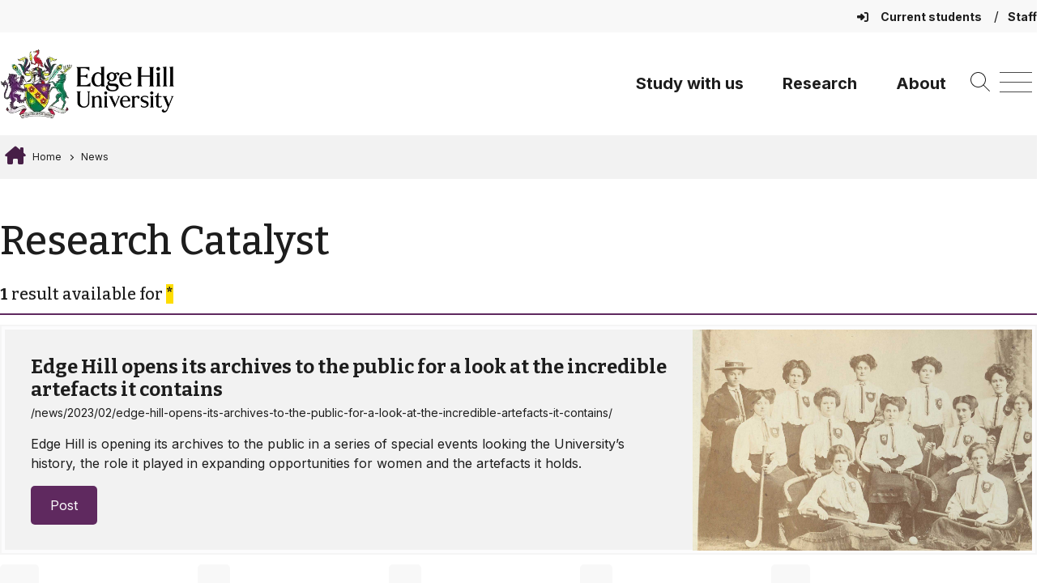

--- FILE ---
content_type: text/html; charset=UTF-8
request_url: https://www.edgehill.ac.uk/post_tag/research-catalyst/
body_size: 14634
content:
			<!DOCTYPE html>
			<html lang="en-GB">
					<head>
				<meta charset="UTF-8">
				<meta name="viewport" content="width=device-width, initial-scale=1.0" />
				<meta name="theme-color" content="#5F295F" />
				<link rel="profile" href="https://gmpg.org/xfn/11">
				<link rel="pingback" href="https://www.edgehill.ac.uk/xmlrpc.php">
				<link rel="preconnect" href="https://fonts.googleapis.com">
				<link rel="preconnect" href="https://fonts.gstatic.com" crossorigin>

				<meta name='robots' content='noindex, follow' />

	<!-- This site is optimized with the Yoast SEO plugin v26.6 - https://yoast.com/wordpress/plugins/seo/ -->
	<title>Research Catalyst Archives - Edge Hill University</title>
	<meta property="og:locale" content="en_GB" />
	<meta property="og:type" content="article" />
	<meta property="og:title" content="Research Catalyst Archives - Edge Hill University" />
	<meta property="og:url" content="https://www.edgehill.ac.uk/post_tag/research-catalyst/" />
	<meta property="og:site_name" content="Edge Hill University" />
	<meta name="twitter:card" content="summary_large_image" />
	<script type="application/ld+json" class="yoast-schema-graph">{"@context":"https://schema.org","@graph":[{"@type":"CollectionPage","@id":"https://www.edgehill.ac.uk/post_tag/research-catalyst/","url":"https://www.edgehill.ac.uk/post_tag/research-catalyst/","name":"Research Catalyst Archives - Edge Hill University","isPartOf":{"@id":"https://www.edgehill.ac.uk/#website"},"primaryImageOfPage":{"@id":"https://www.edgehill.ac.uk/post_tag/research-catalyst/#primaryimage"},"image":{"@id":"https://www.edgehill.ac.uk/post_tag/research-catalyst/#primaryimage"},"thumbnailUrl":"https://www.edgehill.ac.uk/wp-content/uploads/2022/10/EHHockeyTeam_1907_09-Aspect-Ratio.jpg","breadcrumb":{"@id":"https://www.edgehill.ac.uk/post_tag/research-catalyst/#breadcrumb"},"inLanguage":"en-GB"},{"@type":"ImageObject","inLanguage":"en-GB","@id":"https://www.edgehill.ac.uk/post_tag/research-catalyst/#primaryimage","url":"https://www.edgehill.ac.uk/wp-content/uploads/2022/10/EHHockeyTeam_1907_09-Aspect-Ratio.jpg","contentUrl":"https://www.edgehill.ac.uk/wp-content/uploads/2022/10/EHHockeyTeam_1907_09-Aspect-Ratio.jpg","width":1920,"height":1080,"caption":"Black and white image of the 1907 EHU Women's Hockey team"},{"@type":"BreadcrumbList","@id":"https://www.edgehill.ac.uk/post_tag/research-catalyst/#breadcrumb","itemListElement":[{"@type":"ListItem","position":1,"name":"Home","item":"https://www.edgehill.ac.uk/"},{"@type":"ListItem","position":2,"name":"Research Catalyst"}]},{"@type":"WebSite","@id":"https://www.edgehill.ac.uk/#website","url":"https://www.edgehill.ac.uk/","name":"Edge Hill University","description":"","publisher":{"@id":"https://www.edgehill.ac.uk/#organization"},"potentialAction":[{"@type":"SearchAction","target":{"@type":"EntryPoint","urlTemplate":"https://www.edgehill.ac.uk/?s={search_term_string}"},"query-input":{"@type":"PropertyValueSpecification","valueRequired":true,"valueName":"search_term_string"}}],"inLanguage":"en-GB"},{"@type":"Organization","@id":"https://www.edgehill.ac.uk/#organization","name":"Edge Hill University","url":"https://www.edgehill.ac.uk/","logo":{"@type":"ImageObject","inLanguage":"en-GB","@id":"https://www.edgehill.ac.uk/#/schema/logo/image/","url":"https://www.edgehill.ac.uk/wp-content/uploads/2022/06/screenshot.png","contentUrl":"https://www.edgehill.ac.uk/wp-content/uploads/2022/06/screenshot.png","width":1200,"height":900,"caption":"Edge Hill University"},"image":{"@id":"https://www.edgehill.ac.uk/#/schema/logo/image/"}}]}</script>
	<!-- / Yoast SEO plugin. -->


<link rel='dns-prefetch' href='//cdnjs.cloudflare.com' />
<link rel='dns-prefetch' href='//cdn.jsdelivr.net' />
<link rel='dns-prefetch' href='//maps.googleapis.com' />
<link rel='dns-prefetch' href='//fonts.googleapis.com' />
<link rel='dns-prefetch' href='//use.typekit.net' />
<link rel="alternate" type="application/rss+xml" title="Edge Hill University &raquo; Research Catalyst Tag Feed" href="https://www.edgehill.ac.uk/post_tag/research-catalyst/feed/" />
		<style>
			.lazyload,
			.lazyloading {
				max-width: 100%;
			}
		</style>
		<style id='wp-img-auto-sizes-contain-inline-css'>
img:is([sizes=auto i],[sizes^="auto," i]){contain-intrinsic-size:3000px 1500px}
/*# sourceURL=wp-img-auto-sizes-contain-inline-css */
</style>
<style id='wp-block-library-inline-css'>
:root{--wp-block-synced-color:#7a00df;--wp-block-synced-color--rgb:122,0,223;--wp-bound-block-color:var(--wp-block-synced-color);--wp-editor-canvas-background:#ddd;--wp-admin-theme-color:#007cba;--wp-admin-theme-color--rgb:0,124,186;--wp-admin-theme-color-darker-10:#006ba1;--wp-admin-theme-color-darker-10--rgb:0,107,160.5;--wp-admin-theme-color-darker-20:#005a87;--wp-admin-theme-color-darker-20--rgb:0,90,135;--wp-admin-border-width-focus:2px}@media (min-resolution:192dpi){:root{--wp-admin-border-width-focus:1.5px}}.wp-element-button{cursor:pointer}:root .has-very-light-gray-background-color{background-color:#eee}:root .has-very-dark-gray-background-color{background-color:#313131}:root .has-very-light-gray-color{color:#eee}:root .has-very-dark-gray-color{color:#313131}:root .has-vivid-green-cyan-to-vivid-cyan-blue-gradient-background{background:linear-gradient(135deg,#00d084,#0693e3)}:root .has-purple-crush-gradient-background{background:linear-gradient(135deg,#34e2e4,#4721fb 50%,#ab1dfe)}:root .has-hazy-dawn-gradient-background{background:linear-gradient(135deg,#faaca8,#dad0ec)}:root .has-subdued-olive-gradient-background{background:linear-gradient(135deg,#fafae1,#67a671)}:root .has-atomic-cream-gradient-background{background:linear-gradient(135deg,#fdd79a,#004a59)}:root .has-nightshade-gradient-background{background:linear-gradient(135deg,#330968,#31cdcf)}:root .has-midnight-gradient-background{background:linear-gradient(135deg,#020381,#2874fc)}:root{--wp--preset--font-size--normal:16px;--wp--preset--font-size--huge:42px}.has-regular-font-size{font-size:1em}.has-larger-font-size{font-size:2.625em}.has-normal-font-size{font-size:var(--wp--preset--font-size--normal)}.has-huge-font-size{font-size:var(--wp--preset--font-size--huge)}.has-text-align-center{text-align:center}.has-text-align-left{text-align:left}.has-text-align-right{text-align:right}.has-fit-text{white-space:nowrap!important}#end-resizable-editor-section{display:none}.aligncenter{clear:both}.items-justified-left{justify-content:flex-start}.items-justified-center{justify-content:center}.items-justified-right{justify-content:flex-end}.items-justified-space-between{justify-content:space-between}.screen-reader-text{border:0;clip-path:inset(50%);height:1px;margin:-1px;overflow:hidden;padding:0;position:absolute;width:1px;word-wrap:normal!important}.screen-reader-text:focus{background-color:#ddd;clip-path:none;color:#444;display:block;font-size:1em;height:auto;left:5px;line-height:normal;padding:15px 23px 14px;text-decoration:none;top:5px;width:auto;z-index:100000}html :where(.has-border-color){border-style:solid}html :where([style*=border-top-color]){border-top-style:solid}html :where([style*=border-right-color]){border-right-style:solid}html :where([style*=border-bottom-color]){border-bottom-style:solid}html :where([style*=border-left-color]){border-left-style:solid}html :where([style*=border-width]){border-style:solid}html :where([style*=border-top-width]){border-top-style:solid}html :where([style*=border-right-width]){border-right-style:solid}html :where([style*=border-bottom-width]){border-bottom-style:solid}html :where([style*=border-left-width]){border-left-style:solid}html :where(img[class*=wp-image-]){height:auto;max-width:100%}:where(figure){margin:0 0 1em}html :where(.is-position-sticky){--wp-admin--admin-bar--position-offset:var(--wp-admin--admin-bar--height,0px)}@media screen and (max-width:600px){html :where(.is-position-sticky){--wp-admin--admin-bar--position-offset:0px}}

/*# sourceURL=wp-block-library-inline-css */
</style><style id='global-styles-inline-css'>
:root{--wp--preset--aspect-ratio--square: 1;--wp--preset--aspect-ratio--4-3: 4/3;--wp--preset--aspect-ratio--3-4: 3/4;--wp--preset--aspect-ratio--3-2: 3/2;--wp--preset--aspect-ratio--2-3: 2/3;--wp--preset--aspect-ratio--16-9: 16/9;--wp--preset--aspect-ratio--9-16: 9/16;--wp--preset--color--black: #000000;--wp--preset--color--cyan-bluish-gray: #abb8c3;--wp--preset--color--white: #ffffff;--wp--preset--color--pale-pink: #f78da7;--wp--preset--color--vivid-red: #cf2e2e;--wp--preset--color--luminous-vivid-orange: #ff6900;--wp--preset--color--luminous-vivid-amber: #fcb900;--wp--preset--color--light-green-cyan: #7bdcb5;--wp--preset--color--vivid-green-cyan: #00d084;--wp--preset--color--pale-cyan-blue: #8ed1fc;--wp--preset--color--vivid-cyan-blue: #0693e3;--wp--preset--color--vivid-purple: #9b51e0;--wp--preset--gradient--vivid-cyan-blue-to-vivid-purple: linear-gradient(135deg,rgb(6,147,227) 0%,rgb(155,81,224) 100%);--wp--preset--gradient--light-green-cyan-to-vivid-green-cyan: linear-gradient(135deg,rgb(122,220,180) 0%,rgb(0,208,130) 100%);--wp--preset--gradient--luminous-vivid-amber-to-luminous-vivid-orange: linear-gradient(135deg,rgb(252,185,0) 0%,rgb(255,105,0) 100%);--wp--preset--gradient--luminous-vivid-orange-to-vivid-red: linear-gradient(135deg,rgb(255,105,0) 0%,rgb(207,46,46) 100%);--wp--preset--gradient--very-light-gray-to-cyan-bluish-gray: linear-gradient(135deg,rgb(238,238,238) 0%,rgb(169,184,195) 100%);--wp--preset--gradient--cool-to-warm-spectrum: linear-gradient(135deg,rgb(74,234,220) 0%,rgb(151,120,209) 20%,rgb(207,42,186) 40%,rgb(238,44,130) 60%,rgb(251,105,98) 80%,rgb(254,248,76) 100%);--wp--preset--gradient--blush-light-purple: linear-gradient(135deg,rgb(255,206,236) 0%,rgb(152,150,240) 100%);--wp--preset--gradient--blush-bordeaux: linear-gradient(135deg,rgb(254,205,165) 0%,rgb(254,45,45) 50%,rgb(107,0,62) 100%);--wp--preset--gradient--luminous-dusk: linear-gradient(135deg,rgb(255,203,112) 0%,rgb(199,81,192) 50%,rgb(65,88,208) 100%);--wp--preset--gradient--pale-ocean: linear-gradient(135deg,rgb(255,245,203) 0%,rgb(182,227,212) 50%,rgb(51,167,181) 100%);--wp--preset--gradient--electric-grass: linear-gradient(135deg,rgb(202,248,128) 0%,rgb(113,206,126) 100%);--wp--preset--gradient--midnight: linear-gradient(135deg,rgb(2,3,129) 0%,rgb(40,116,252) 100%);--wp--preset--font-size--small: 13px;--wp--preset--font-size--medium: 20px;--wp--preset--font-size--large: 36px;--wp--preset--font-size--x-large: 42px;--wp--preset--spacing--20: 0.44rem;--wp--preset--spacing--30: 0.67rem;--wp--preset--spacing--40: 1rem;--wp--preset--spacing--50: 1.5rem;--wp--preset--spacing--60: 2.25rem;--wp--preset--spacing--70: 3.38rem;--wp--preset--spacing--80: 5.06rem;--wp--preset--shadow--natural: 6px 6px 9px rgba(0, 0, 0, 0.2);--wp--preset--shadow--deep: 12px 12px 50px rgba(0, 0, 0, 0.4);--wp--preset--shadow--sharp: 6px 6px 0px rgba(0, 0, 0, 0.2);--wp--preset--shadow--outlined: 6px 6px 0px -3px rgb(255, 255, 255), 6px 6px rgb(0, 0, 0);--wp--preset--shadow--crisp: 6px 6px 0px rgb(0, 0, 0);}.wp-block-media-text{--wp--preset--color--primary: #ffffff;--wp--preset--color--secondary: #2D2926;}:root { --wp--style--global--content-size: 1200px;--wp--style--global--wide-size: 100%; }:where(body) { margin: 0; }.wp-site-blocks > .alignleft { float: left; margin-right: 2em; }.wp-site-blocks > .alignright { float: right; margin-left: 2em; }.wp-site-blocks > .aligncenter { justify-content: center; margin-left: auto; margin-right: auto; }:where(.is-layout-flex){gap: 0.5em;}:where(.is-layout-grid){gap: 0.5em;}.is-layout-flow > .alignleft{float: left;margin-inline-start: 0;margin-inline-end: 2em;}.is-layout-flow > .alignright{float: right;margin-inline-start: 2em;margin-inline-end: 0;}.is-layout-flow > .aligncenter{margin-left: auto !important;margin-right: auto !important;}.is-layout-constrained > .alignleft{float: left;margin-inline-start: 0;margin-inline-end: 2em;}.is-layout-constrained > .alignright{float: right;margin-inline-start: 2em;margin-inline-end: 0;}.is-layout-constrained > .aligncenter{margin-left: auto !important;margin-right: auto !important;}.is-layout-constrained > :where(:not(.alignleft):not(.alignright):not(.alignfull)){max-width: var(--wp--style--global--content-size);margin-left: auto !important;margin-right: auto !important;}.is-layout-constrained > .alignwide{max-width: var(--wp--style--global--wide-size);}body .is-layout-flex{display: flex;}.is-layout-flex{flex-wrap: wrap;align-items: center;}.is-layout-flex > :is(*, div){margin: 0;}body .is-layout-grid{display: grid;}.is-layout-grid > :is(*, div){margin: 0;}body{padding-top: 0px;padding-right: 0px;padding-bottom: 0px;padding-left: 0px;}a:where(:not(.wp-element-button)){text-decoration: underline;}:root :where(.wp-element-button, .wp-block-button__link){background-color: #32373c;border-width: 0;color: #fff;font-family: inherit;font-size: inherit;font-style: inherit;font-weight: inherit;letter-spacing: inherit;line-height: inherit;padding-top: calc(0.667em + 2px);padding-right: calc(1.333em + 2px);padding-bottom: calc(0.667em + 2px);padding-left: calc(1.333em + 2px);text-decoration: none;text-transform: inherit;}.has-black-color{color: var(--wp--preset--color--black) !important;}.has-cyan-bluish-gray-color{color: var(--wp--preset--color--cyan-bluish-gray) !important;}.has-white-color{color: var(--wp--preset--color--white) !important;}.has-pale-pink-color{color: var(--wp--preset--color--pale-pink) !important;}.has-vivid-red-color{color: var(--wp--preset--color--vivid-red) !important;}.has-luminous-vivid-orange-color{color: var(--wp--preset--color--luminous-vivid-orange) !important;}.has-luminous-vivid-amber-color{color: var(--wp--preset--color--luminous-vivid-amber) !important;}.has-light-green-cyan-color{color: var(--wp--preset--color--light-green-cyan) !important;}.has-vivid-green-cyan-color{color: var(--wp--preset--color--vivid-green-cyan) !important;}.has-pale-cyan-blue-color{color: var(--wp--preset--color--pale-cyan-blue) !important;}.has-vivid-cyan-blue-color{color: var(--wp--preset--color--vivid-cyan-blue) !important;}.has-vivid-purple-color{color: var(--wp--preset--color--vivid-purple) !important;}.has-black-background-color{background-color: var(--wp--preset--color--black) !important;}.has-cyan-bluish-gray-background-color{background-color: var(--wp--preset--color--cyan-bluish-gray) !important;}.has-white-background-color{background-color: var(--wp--preset--color--white) !important;}.has-pale-pink-background-color{background-color: var(--wp--preset--color--pale-pink) !important;}.has-vivid-red-background-color{background-color: var(--wp--preset--color--vivid-red) !important;}.has-luminous-vivid-orange-background-color{background-color: var(--wp--preset--color--luminous-vivid-orange) !important;}.has-luminous-vivid-amber-background-color{background-color: var(--wp--preset--color--luminous-vivid-amber) !important;}.has-light-green-cyan-background-color{background-color: var(--wp--preset--color--light-green-cyan) !important;}.has-vivid-green-cyan-background-color{background-color: var(--wp--preset--color--vivid-green-cyan) !important;}.has-pale-cyan-blue-background-color{background-color: var(--wp--preset--color--pale-cyan-blue) !important;}.has-vivid-cyan-blue-background-color{background-color: var(--wp--preset--color--vivid-cyan-blue) !important;}.has-vivid-purple-background-color{background-color: var(--wp--preset--color--vivid-purple) !important;}.has-black-border-color{border-color: var(--wp--preset--color--black) !important;}.has-cyan-bluish-gray-border-color{border-color: var(--wp--preset--color--cyan-bluish-gray) !important;}.has-white-border-color{border-color: var(--wp--preset--color--white) !important;}.has-pale-pink-border-color{border-color: var(--wp--preset--color--pale-pink) !important;}.has-vivid-red-border-color{border-color: var(--wp--preset--color--vivid-red) !important;}.has-luminous-vivid-orange-border-color{border-color: var(--wp--preset--color--luminous-vivid-orange) !important;}.has-luminous-vivid-amber-border-color{border-color: var(--wp--preset--color--luminous-vivid-amber) !important;}.has-light-green-cyan-border-color{border-color: var(--wp--preset--color--light-green-cyan) !important;}.has-vivid-green-cyan-border-color{border-color: var(--wp--preset--color--vivid-green-cyan) !important;}.has-pale-cyan-blue-border-color{border-color: var(--wp--preset--color--pale-cyan-blue) !important;}.has-vivid-cyan-blue-border-color{border-color: var(--wp--preset--color--vivid-cyan-blue) !important;}.has-vivid-purple-border-color{border-color: var(--wp--preset--color--vivid-purple) !important;}.has-vivid-cyan-blue-to-vivid-purple-gradient-background{background: var(--wp--preset--gradient--vivid-cyan-blue-to-vivid-purple) !important;}.has-light-green-cyan-to-vivid-green-cyan-gradient-background{background: var(--wp--preset--gradient--light-green-cyan-to-vivid-green-cyan) !important;}.has-luminous-vivid-amber-to-luminous-vivid-orange-gradient-background{background: var(--wp--preset--gradient--luminous-vivid-amber-to-luminous-vivid-orange) !important;}.has-luminous-vivid-orange-to-vivid-red-gradient-background{background: var(--wp--preset--gradient--luminous-vivid-orange-to-vivid-red) !important;}.has-very-light-gray-to-cyan-bluish-gray-gradient-background{background: var(--wp--preset--gradient--very-light-gray-to-cyan-bluish-gray) !important;}.has-cool-to-warm-spectrum-gradient-background{background: var(--wp--preset--gradient--cool-to-warm-spectrum) !important;}.has-blush-light-purple-gradient-background{background: var(--wp--preset--gradient--blush-light-purple) !important;}.has-blush-bordeaux-gradient-background{background: var(--wp--preset--gradient--blush-bordeaux) !important;}.has-luminous-dusk-gradient-background{background: var(--wp--preset--gradient--luminous-dusk) !important;}.has-pale-ocean-gradient-background{background: var(--wp--preset--gradient--pale-ocean) !important;}.has-electric-grass-gradient-background{background: var(--wp--preset--gradient--electric-grass) !important;}.has-midnight-gradient-background{background: var(--wp--preset--gradient--midnight) !important;}.has-small-font-size{font-size: var(--wp--preset--font-size--small) !important;}.has-medium-font-size{font-size: var(--wp--preset--font-size--medium) !important;}.has-large-font-size{font-size: var(--wp--preset--font-size--large) !important;}.has-x-large-font-size{font-size: var(--wp--preset--font-size--x-large) !important;}.wp-block-media-text.has-primary-color{color: var(--wp--preset--color--primary) !important;}.wp-block-media-text.has-secondary-color{color: var(--wp--preset--color--secondary) !important;}.wp-block-media-text.has-primary-background-color{background-color: var(--wp--preset--color--primary) !important;}.wp-block-media-text.has-secondary-background-color{background-color: var(--wp--preset--color--secondary) !important;}.wp-block-media-text.has-primary-border-color{border-color: var(--wp--preset--color--primary) !important;}.wp-block-media-text.has-secondary-border-color{border-color: var(--wp--preset--color--secondary) !important;}
/*# sourceURL=global-styles-inline-css */
</style>

<link rel='stylesheet' id='ehu-block-pattern-css-css' href='https://www.edgehill.ac.uk/wp-content/ehu-plugins/ehu-blocks/ehu-block-patterns/assets/style.css?id=9d10f259f0f417ef54a8119289938542?ver=6.9' media='all' />
<link rel='stylesheet' id='ehu-group-css-css' href='https://www.edgehill.ac.uk/wp-content/ehu-plugins/ehu-blocks/block-styles/group/style.css?id=320eef0c70f5160f43663dbbfc506580?ver=6.9' media='all' />
<link rel='stylesheet' id='list-css-css' href='https://www.edgehill.ac.uk/wp-content/ehu-plugins/ehu-blocks/block-styles/list/style.css?id=75e14c0bbfa86b125535d3aed83fa7be?ver=6.9' media='all' />
<link rel='stylesheet' id='ehu-paragraph-css-css' href='https://www.edgehill.ac.uk/wp-content/ehu-plugins/ehu-blocks/block-styles/paragraph/style.css?id=f7b3d5265ecad8457e8c95189a38b520?ver=6.9' media='all' />
<link rel='stylesheet' id='slick-css-css' href='https://cdn.jsdelivr.net/npm/slick-carousel@1.8.1/slick/slick.css?ver=6.9' media='all' />
<link rel='stylesheet' id='slick-theme-css-css' href='https://cdn.jsdelivr.net/npm/slick-carousel@1.8.1/slick/slick-theme.css?ver=6.9' media='all' />
<link rel='stylesheet' id='sticky-in-page-menu-css-css' href='https://www.edgehill.ac.uk/wp-content/ehu-plugins/ehu-sticky-in-page-menu/assets/css/sticky-in-page-menu.css?id=8489e844a9f8d4fc2296c6a01c3ffa52?ver=1769090636' media='' />
<link rel='stylesheet' id='mptt-style-css' href='https://www.edgehill.ac.uk/wp-content/plugins/mp-timetable/media/css/style.css?ver=2.4.16' media='all' />
<link rel='stylesheet' id='ehu-acf-maps.css-css' href='https://www.edgehill.ac.uk/wp-content/ehu-plugins/ehu-acf/assets/css/ehu-acf-maps.css?id=ecf1292405445b93dd19df371180b82f?ver=1.88' media='all' />
<link rel='stylesheet' id='iziModal.css-css' href='https://www.edgehill.ac.uk/wp-content/ehu-plugins/ehu-modal/assets/css/vendor/iziModal.css?id=1b2e24c6de7cd4fcae55e95c5f3ad7cb?ver=1.0' media='all' />
<link rel='stylesheet' id='ehu-modal-window.css-css' href='https://www.edgehill.ac.uk/wp-content/ehu-plugins/ehu-modal/assets/css/ehu-modal-window.css?id=c83858c729340e6f59321f3c8cbb0b4b?ver=1.0' media='all' />
<link rel='stylesheet' id='ehu-toast-notifications-material.icons.css-css' href='https://fonts.googleapis.com/icon?family=Material+Icons&#038;ver=1.0' media='all' />
<link rel='stylesheet' id='ehu-toast-notifications-notyf.min.css-css' href='https://www.edgehill.ac.uk/wp-content/ehu-plugins/ehu-toast/assets/css/vendor/notyf.min.css?id=7c9eb35d06b7421dd9e4e17ddb331a5c?ver=1.0' media='all' />
<link rel='stylesheet' id='ehu-pp-toolbar-css' href='https://www.edgehill.ac.uk/wp-content/ehu-plugins/ehu-wordpress-www/assets/css/pp-toolbar.css?id=86877748ac573103e6b7546e592919ce?ver=1.0.25' media='all' />
<link rel='stylesheet' id='ehu-wordpress-colors-styles-css' href='https://www.edgehill.ac.uk/wp-content/ehu-plugins/ehu-wordpress/assets/css/ehu-wordpress-colors.css?id=5a489e7af8131af291fc520f78b3c5a0?ver=1.0.3' media='all' />
<link rel='stylesheet' id='ehu-wordpress-admin-styles-css' href='https://www.edgehill.ac.uk/wp-content/ehu-plugins/ehu-wordpress/assets/css/ehu-wordpress-admin.css?id=f2316fe81e318da10087117f569d8dd3?ver=1.0.4' media='all' />
<link rel='stylesheet' id='ehu-algolia-search.css-css' href='https://www.edgehill.ac.uk/wp-content/ehu-plugins/ehu-search/assets/css/ehu-algolia-search.css?id=36705afb3eb05d07eb196c5b32e3a607?ver=1.1.8' media='all' />
<link rel='stylesheet' id='ehu_wp_theme_2021_style-css' href='https://www.edgehill.ac.uk/wp-content/ehu-themes/ehu-wordpress-theme/assets/css/styles.css?id=b95ece9a9953905d2af69e66aff3690f?ver=0.1.3' media='all' />
<link rel='stylesheet' id='ehu_wp_theme_custom_style-css' href='https://www.edgehill.ac.uk/wp-content/ehu-themes/ehu-wordpress-theme/assets/css/customiser.css?id=bf8dffe8a8696064ce890ae43a3c7700?ver=6.9' media='all' />
<link rel='stylesheet' id='slick-theme.min.css-css' href='https://cdnjs.cloudflare.com/ajax/libs/slick-carousel/1.8.1/slick-theme.min.css?ver=1.8.1' media='all' />
<link rel='stylesheet' id='slick.css-css' href='https://cdn.jsdelivr.net/npm/slick-carousel@1.8.1/slick/slick.css?ver=1.8.1' media='all' />
<link rel='stylesheet' id='ehu_wp_theme_2021_typekit_fonts-css' href='https://use.typekit.net/evs8iht.css' media='all' />
<link rel='stylesheet' id='ehu_wp_theme_2021_google_fonts_1-css' href='https://fonts.googleapis.com/css2?family=Bitter:wght@300;400;500;700&#038;family=Montserrat:wght@400;700&#038;family=Open+Sans:wght@400;700&#038;family=Inter:wght@400;500;600;700&#038;family=Lato:wght@400;700&#038;display=swap' media='all' />
<link rel='stylesheet' id='ehu_fontawesome_css-css' href='https://www.edgehill.ac.uk/wp-content/ehu-themes/ehu-wordpress-theme/assets/fontawesome/css/fontawesome.css?id=ab5722ac571972929ced8fd7bfe9dd57' media='all' />
<link rel='stylesheet' id='ehu_fontawesome_brands_css-css' href='https://www.edgehill.ac.uk/wp-content/ehu-themes/ehu-wordpress-theme/assets/fontawesome/css/brands.css?id=31a8ab515b54f000a64aace20fdc4a05' media='all' />
<link rel='stylesheet' id='ehu_fontawesome_regular_css-css' href='https://www.edgehill.ac.uk/wp-content/ehu-themes/ehu-wordpress-theme/assets/fontawesome/css/regular.css?id=f9f488e7e040b0a3eb0367ad34ff35b3' media='all' />
<link rel='stylesheet' id='ehu_fontawesome_solid_css-css' href='https://www.edgehill.ac.uk/wp-content/ehu-themes/ehu-wordpress-theme/assets/fontawesome/css/solid.css?id=168ff81c59d5f0e11c0991eaaa0200e1' media='all' />
<link rel='stylesheet' id='ehu_fontawesome_v5_css-css' href='https://www.edgehill.ac.uk/wp-content/ehu-themes/ehu-wordpress-theme/assets/fontawesome/css/v5-font-face.css?id=4f6b13e3d416dddf6042ea7f72327b91' media='all' />
<link rel='stylesheet' id='ql-news-card-style-css' href='https://www.edgehill.ac.uk/wp-content/ehu-themes/ehu-wordpress-theme/block-variations/ql-news-card.css?id=51db2d62faaf7350ce5c3b22186c6df6?ver=1.0.0' media='all' />
<link rel='stylesheet' id='tablepress-default-css' href='https://www.edgehill.ac.uk/wp-content/plugins/tablepress/css/build/default.css?ver=3.2.6' media='all' />
<script src="https://www.edgehill.ac.uk/wp-includes/js/jquery/jquery.min.js?ver=3.7.1" id="jquery-core-js" nonce="71bb44e5bc88b15842ef31a27cc7c861"></script>
<script src="https://www.edgehill.ac.uk/wp-includes/js/jquery/jquery-migrate.min.js?ver=3.4.1" id="jquery-migrate-js" nonce="71bb44e5bc88b15842ef31a27cc7c861"></script>
<script id="file_uploads_nfpluginsettings-js-extra" nonce="71bb44e5bc88b15842ef31a27cc7c861">
var params = {"clearLogRestUrl":"https://www.edgehill.ac.uk/wp-json/nf-file-uploads/debug-log/delete-all","clearLogButtonId":"file_uploads_clear_debug_logger","downloadLogRestUrl":"https://www.edgehill.ac.uk/wp-json/nf-file-uploads/debug-log/get-all","downloadLogButtonId":"file_uploads_download_debug_logger"};
//# sourceURL=file_uploads_nfpluginsettings-js-extra
</script>
<script src="https://www.edgehill.ac.uk/wp-content/pro-plugins/ninja-forms-uploads/assets/js/nfpluginsettings.js?ver=3.3.22" id="file_uploads_nfpluginsettings-js" nonce="71bb44e5bc88b15842ef31a27cc7c861"></script>
<script src="https://www.edgehill.ac.uk/wp-content/ehu-plugins/ehu-blocks/ehu-graphs/assets/ehu-graphs.js?id=3706351770cda66d38ac4e53e158732f?ver=1769090636" id="ehu-graphs-js-js" nonce="71bb44e5bc88b15842ef31a27cc7c861"></script>
<script src="https://cdnjs.cloudflare.com/ajax/libs/Chart.js/3.9.1/chart.min.js?ver=2.9.4" id="chart.js-js" nonce="71bb44e5bc88b15842ef31a27cc7c861"></script>
<script src="https://www.edgehill.ac.uk/wp-content/ehu-plugins/ehu-sticky-in-page-menu/assets/js/sticky-in-page-menu.js?id=df639c4d46c1f4176a25206c261a4afc?ver=1769090636" id="sticky-in-page-menu-js-js" nonce="71bb44e5bc88b15842ef31a27cc7c861"></script>
<script src="https://maps.googleapis.com/maps/api/js?key=AIzaSyBWdPu6kvgSr8bNYnTyXkNO20WujuQUn2c&amp;ver=2.0" id="googlemaps.js-js" nonce="71bb44e5bc88b15842ef31a27cc7c861"></script>
<script src="https://www.edgehill.ac.uk/wp-content/ehu-plugins/ehu-acf/assets/js/vendor/gmaps.js?id=8d9f94f2fda223092d9a0eef7acc414e?ver=1.0" id="gmaps.js-js" nonce="71bb44e5bc88b15842ef31a27cc7c861"></script>
<script src="https://www.edgehill.ac.uk/wp-content/ehu-plugins/ehu-acf/assets/js/vendor/gmaps.overlays.js?id=c758f26a28dbc9204d976a0458ff5bc3?ver=1.0" id="gmaps.overlays.js-js" nonce="71bb44e5bc88b15842ef31a27cc7c861"></script>
<script src="https://www.edgehill.ac.uk/wp-content/ehu-plugins/ehu-acf/assets/js/ehu-acf-gmap.js?id=ebe929ee5a4474efea36bbba103339f9?ver=1.56" id="ehu-acf-gmap.js-js" nonce="71bb44e5bc88b15842ef31a27cc7c861"></script>
<script src="https://www.edgehill.ac.uk/wp-content/ehu-plugins/ehu-acf/assets/js/ehu-acf-maps.js?id=d14ac19c468ac74d37c0897538b77448?ver=1.91" id="ehu-acf-maps.js-js" nonce="71bb44e5bc88b15842ef31a27cc7c861"></script>
<script src="https://www.edgehill.ac.uk/wp-content/ehu-plugins/ehu-acf/assets/js/vendor/panzoom.min.js?id=bf1c12d067c2099aff9924c5a8aafcc1?ver=1.0" id="panzoom.min.js-js" nonce="71bb44e5bc88b15842ef31a27cc7c861"></script>
<script src="https://www.edgehill.ac.uk/wp-content/ehu-plugins/ehu-acf/assets/js/ehu-acf-imagemap.js?id=a0048010da2de1ecdf03f516bf4b371e?ver=1.0" id="ehu-acf-imagemap.js-js" nonce="71bb44e5bc88b15842ef31a27cc7c861"></script>
<script src="https://www.edgehill.ac.uk/wp-content/ehu-plugins/ehu-modal/assets/js/vendor/iziModal.js?id=a0d8f29313e3602141fedd13f692e60e?ver=1.0" id="iziModal.js-js" nonce="71bb44e5bc88b15842ef31a27cc7c861"></script>
<script src="https://www.edgehill.ac.uk/wp-content/ehu-plugins/ehu-modal/assets/js/ehu-modal-window.js?id=b0ee1d4eeb52814c0bc69d588a2cec4e?ver=1.488" id="ehu-modal-window.js-js" nonce="71bb44e5bc88b15842ef31a27cc7c861"></script>
<script src="https://www.edgehill.ac.uk/wp-content/ehu-plugins/ehu-toast/assets/js/vendor/js.cookie.min.js?id=7e0155f6c3590d48f36972ce74d1dd18?ver=1.0" id="ehu-toast-notifications-js.cookie.min.js-js" nonce="71bb44e5bc88b15842ef31a27cc7c861"></script>
<script src="https://www.edgehill.ac.uk/wp-content/ehu-plugins/ehu-toast/assets/js/ehu-toast-notifications-config.js?id=e5bad1ed67d0a4ee208240d9a9efc81c?ver=1.25" id="ehu-toast-notifications-config.js-js" nonce="71bb44e5bc88b15842ef31a27cc7c861"></script>
<script src="https://www.edgehill.ac.uk/wp-content/ehu-plugins/ehu-toast/assets/js/ehu-toast-notifications.js?id=3328535727a9c66661b34fec11ecfdc9?ver=1.25" id="ehu-toast-notifications.js-js" nonce="71bb44e5bc88b15842ef31a27cc7c861"></script>
<script src="https://www.edgehill.ac.uk/wp-content/ehu-plugins/ehu-locations/assets/js/ehu-acf-imagemap.js?id=a0048010da2de1ecdf03f516bf4b371e?ver=1769090636" id="ehu-acf-imagemap-js-js" nonce="71bb44e5bc88b15842ef31a27cc7c861"></script>
<script src="https://cdnjs.cloudflare.com/ajax/libs/jquery-modal/0.9.1/jquery.modal.min.js?ver=1" id="ehu-modal-js-js" nonce="71bb44e5bc88b15842ef31a27cc7c861"></script>
<script src="https://www.edgehill.ac.uk/wp-content/ehu-plugins/ehu-search/assets/js/vendor/algoliasearch-lite.umd.js?id=44bbe9a3b727dfb7b215066841221351?ver=4.14.2" id="algoliasearch-lite.umd.js-js" nonce="71bb44e5bc88b15842ef31a27cc7c861"></script>
<script src="https://www.edgehill.ac.uk/wp-content/ehu-plugins/ehu-search/assets/js/vendor/instantsearch.production.min.js?id=efbfce40c0e3f7f9850d7a4d9d52a785?ver=4.79.1" id="instantsearch.production.min.js-js" nonce="71bb44e5bc88b15842ef31a27cc7c861"></script>
<script src="https://www.edgehill.ac.uk/wp-content/ehu-plugins/ehu-search/assets/js/vendor/typesense-instantsearch-adapter.min.js?id=7b40d0c270ebe771939fdd5a507dd1c5?ver=2.9.0" id="typesense-instantsearch-adapter.min.js-js" nonce="71bb44e5bc88b15842ef31a27cc7c861"></script>
<script src="https://www.edgehill.ac.uk/wp-content/ehu-plugins/ehu-search/assets/js/vendor/search-insights.min.js?id=649de3df1f6686bbb1323a56a4a2e03d?ver=2.6.0" id="search-insights.min.js-js" nonce="71bb44e5bc88b15842ef31a27cc7c861"></script>
<script src="https://www.edgehill.ac.uk/wp-content/ehu-plugins/ehu-search/assets/js/ehu-algolia-search.js?id=349f2ebcce2ca71b0b973ab60a4d3c62?ver=4.5.1.75" id="ehu-algolia-search.js-js" nonce="71bb44e5bc88b15842ef31a27cc7c861"></script>
<script src="https://www.edgehill.ac.uk/wp-content/ehu-plugins/ehu-search/assets/js/ehu-algolia.js?id=644554fe851f2be43584015b2f1812e3?ver=1.1.9" id="ehu-algolia.js-js" nonce="71bb44e5bc88b15842ef31a27cc7c861"></script>
<script src="https://www.edgehill.ac.uk/wp-content/ehu-themes/ehu-wordpress-theme/assets/js/scripts.js?id=033cd2723ec7c23d2b2ed36e5c7e9d79?ver=0.1.3" id="ehu_wp_theme_2021_script-js" nonce="71bb44e5bc88b15842ef31a27cc7c861"></script>
<script src="https://cdnjs.cloudflare.com/ajax/libs/slick-carousel/1.8.1/slick.min.js?ver=1.8.1" id="slick.min.js-js" nonce="71bb44e5bc88b15842ef31a27cc7c861"></script>
<link rel="https://api.w.org/" href="https://www.edgehill.ac.uk/wp-json/" /><link rel="alternate" title="JSON" type="application/json" href="https://www.edgehill.ac.uk/wp-json/wp/v2/tags/14218" /><link rel="EditURI" type="application/rsd+xml" title="RSD" href="https://www.edgehill.ac.uk/xmlrpc.php?rsd" />
<noscript><style type="text/css">.mptt-shortcode-wrapper .mptt-shortcode-table:first-of-type{display:table!important}.mptt-shortcode-wrapper .mptt-shortcode-table .mptt-event-container:hover{height:auto!important;min-height:100%!important}body.mprm_ie_browser .mptt-shortcode-wrapper .mptt-event-container{height:auto!important}@media (max-width:767px){.mptt-shortcode-wrapper .mptt-shortcode-table:first-of-type{display:none!important}}</style></noscript><!-- Stream WordPress user activity plugin v4.1.1 -->
		<script>
			document.documentElement.className = document.documentElement.className.replace('no-js', 'js');
		</script>
				<style>
			.no-js img.lazyload {
				display: none;
			}

			figure.wp-block-image img.lazyloading {
				min-width: 150px;
			}

			.lazyload,
			.lazyloading {
				--smush-placeholder-width: 100px;
				--smush-placeholder-aspect-ratio: 1/1;
				width: var(--smush-image-width, var(--smush-placeholder-width)) !important;
				aspect-ratio: var(--smush-image-aspect-ratio, var(--smush-placeholder-aspect-ratio)) !important;
			}

						.lazyload, .lazyloading {
				opacity: 0;
			}

			.lazyloaded {
				opacity: 1;
				transition: opacity 400ms;
				transition-delay: 0ms;
			}

					</style>
		<link rel="icon" href="https://www.edgehill.ac.uk/wp-content/uploads/2025/06/favicon-150x150.webp" sizes="32x32" />
<link rel="icon" href="https://www.edgehill.ac.uk/wp-content/uploads/2025/06/favicon.webp" sizes="192x192" />
<link rel="apple-touch-icon" href="https://www.edgehill.ac.uk/wp-content/uploads/2025/06/favicon.webp" />
<meta name="msapplication-TileImage" content="https://www.edgehill.ac.uk/wp-content/uploads/2025/06/favicon.webp" />
			</head>
					<!-- Google Tag Manager -->
			<script>
				(function(w, d, s, l, i) {
					w[l] = w[l] || [];
					w[l].push({
						'gtm.start': new Date().getTime(),
						event: 'gtm.js'
					});
					var f = d.getElementsByTagName(s)[0],
						j = d.createElement(s),
						dl = l != 'dataLayer' ? '&l=' + l : '';
					j.async = true;
					j.src =
						'https://www.googletagmanager.com/gtm.js?id=' + i + dl;
					f.parentNode.insertBefore(j, f);
				})(window, document, 'script', 'dataLayer', 'GTM-T642NF6');
			</script>
			<!-- End Google Tag Manager -->
					<!-- Google Tag Manager (noscript) -->
			<noscript><iframe data-src="https://www.googletagmanager.com/ns.html?id=GTM-T642NF6" height="0" width="0" style="display:none;visibility:hidden" src="[data-uri]" class="lazyload" data-load-mode="1"></iframe></noscript>
			<!-- End Google Tag Manager (noscript) -->
					<body class="archive tag tag-research-catalyst tag-14218 wp-theme-ehu-wordpress-theme">
			<a href="#content" class="skip-navigation">Skip Navigation</a>
							<!--Begin site header-->
				<header class="site-header">
									<!--Staff/Students navigation-->
					<nav class="secondary-site-nav" data-type="navigation" data-navigation="secondary" aria-label="Staff &amp; Students Menu">
						<div class="container-fixed">
							<ul>
								<li>
									<a href="/students/" aria-label="Current Students Homepage" class="interactive-element">
										<span class="fa-solid fa-right-to-bracket secondary-site-nav__icon"></span>
										Current students
									</a>
								</li>
								<li>
									<a href="/staff/" aria-label="Staff Homepage" class="interactive-element">
										Staff
									</a>
								</li>
							</ul>
						</div>
					</nav>
					<!--End Staff/Students navigation-->
									<!--Header navigation-->
					<nav class="header-site-nav" data-type="navigation" data-navigation="header" aria-label="Main navigation">
						<div class="container-fixed">
							<div class="header-site-nav__wrap">
								<div class="header-site-nav__branding">
									<a href="/" class="header-site-nav__logo" aria-label="Home" class="interactive-element">
																				<!--<img data-src="https://www.edgehill.ac.uk/wp-content/themes/ehu-wordpress-theme/resources/images/ehu_logo.svg" alt="Edge Hill University Logo" src="[data-uri]" class="lazyload" />-->
										<img data-src="/wp-content/ehu-themes/ehu-wordpress-theme/resources/images/ehu_logo.webp" draggable="false" alt="Edge Hill University Logo" src="[data-uri]" class="lazyload" style="--smush-placeholder-width: 366px; --smush-placeholder-aspect-ratio: 366/146;" />
									</a>
								</div>
								<ul class="header-site-nav__menu">
									<li id="menu-item-33307" class="menu-item menu-item-type-custom menu-item-object-custom menu-item-33307"><a href="/study/">Study with us</a></li>
<li id="menu-item-17551" class="menu-item menu-item-type-custom menu-item-object-custom menu-item-17551"><a href="/research/" aria-label="University Research">Research</a></li>
<li id="menu-item-17550" class="menu-item menu-item-type-custom menu-item-object-custom menu-item-17550"><a href="/about/">About</a></li>
									<li>
										<button id="header-site-nav__search-toggle" data-header="search-toggle" aria-label="Toggle site search" aria-haspopup="true" aria-controls="site-search__form" aria-expanded="false">
											<svg class="header-site-nav__search-icon" width="24" height="24" xmlns="https://www.w3.org/2000/svg" fill-rule="evenodd" clip-rule="evenodd">
												<path d="M15.853 16.56c-1.683 1.517-3.911 2.44-6.353 2.44-5.243 0-9.5-4.257-9.5-9.5s4.257-9.5 9.5-9.5 9.5 4.257 9.5 9.5c0 2.442-.923 4.67-2.44 6.353l7.44 7.44-.707.707-7.44-7.44zm-6.353-15.56c4.691 0 8.5 3.809 8.5 8.5s-3.809 8.5-8.5 8.5-8.5-3.809-8.5-8.5 3.809-8.5 8.5-8.5z" />
											</svg>
										</button>
									</li>
																			<li>
											<button id="header-site-nav__mobile-menu-toggle" data-header="menu-toggle" aria-label="Menu" aria-haspopup="true" aria-controls="site-menu" aria-expanded="false">
												<svg viewBox="0 0 100 100" width="40" height="40">
													<rect width="100" height="2" y="20"></rect>
													<rect y="50" width="100" height="2"></rect>
													<rect y="80" width="100" height="2"></rect>
												</svg>
											</button>
										</li>
																	</ul>
							</div>
						</div>
					</nav>
					<!--End Header navigation-->
							<!--Begin site search overlay-->
			<div class="site-search" data-type="site-search" aria-hidden="true">
				<button class="site-search__close-btn" data-site-search="close">Close<span class="site-search__close-btn-toggle"></span></button>
				<label class="site-search__label" for="site-search__form">Search the site:</label>
				<div class="site-search__wrap">
					<div id="autoid_979264520" class="block ehu-algolia-search" data-type="block algolia-search" data-algolia-lazy="true" data-algolia-index="EHU" data-algolia-empty_hidden="true" data-algolia-query=""  data-group="site">            <div data-algolia="searchbox" class="ehu-algolia-search__searchbox" data-algolia-searchbox-placeholder="Search Edge Hill University">
                <form method="get" action="" data-algolia="searchbox" class="form" style="">
                    <input type="text" name="EHU[query]" placeholder="Search Edge Hill University" value="" class="input">
                        
                    
                    <button type="submit" class="submit">
                        <span class="submit-label">Search</span>
                        <span class="material-icons submit-icon">search</span>
                    </button>
                </form>
            </div>
        </div>					
					<div class="site-search__results">
						<div id="autoid_1678305743" class="block ehu-algolia-search" data-type="block algolia-search" data-algolia-lazy="true" data-algolia-query=""  data-group="site">           <div data-algolia="infinitehits" class="ehu-algolia-search__hits">
                <div class="">                    
                    <ol class="list">                                <li class="hit">
                                    <a href="https://www.edgehill.ac.uk/news/2023/02/edge-hill-opens-its-archives-to-the-public-for-a-look-at-the-incredible-artefacts-it-contains/" tabindex="0">
                                        <div class="hit-content">
                                                                                            <h2>
                                                    Edge Hill opens its archives to the public for a look at the incredible artefacts it contains                                                </h2>
                                            
                                                                                            <p class="link">
                                                    <!-- <span class="fas fa-globe-europe"></span> -->
                                                    /news/2023/02/edge-hill-opens-its-archives-to-the-public-for-a-look-at-the-incredible-artefacts-it-contains/                                                </p>
                                            
                                                                                            <p class="excerpt">
                                                    Edge Hill is opening its archives to the public in a series of special events looking the University’s history, the role it played in expanding opportunities for women and the artefacts it holds.                                                </p>
                                            
                                                                                            <span class="item-tag">
                                                  post                                                </span>
                                                                                    </div>

                                                                                    <div class="hit-image lazyload" loading="lazy" style="background-image:inherit;" data-bg-image="url( &#039;/wp-content/uploads/2022/10/EHHockeyTeam_1907_09-Aspect-Ratio.jpg&#039; )">
                                            </div>
                                                                            </a>
                                </li>
                                                    </ol>
                                        
                </div>
            </div>
        </div>					</div>
				</div>
			</div>
			<!--End site search overlay-->
								<!--Begin megamenu-->
						<aside id="site-menu" class="site-menu" data-type="site-menu" aria-hidden="true">
							<button class="site-menu__close-btn" data-site-menu="close">Close<span class="site-menu__close-btn-toggle"></span></button>

							<nav id="primary-site-nav" class="site-menu__menu" data-type="navigation" data-navigation="primary" aria-label="Primary navigation">
								<ul id="site-menu__menu" class="primary-site-nav"><li class="menu-item menu-item-type-custom menu-item-object-custom menu-item-has-children menu-item-33307"><a href="/study/">Study with us</a>
<ul class="sub-menu">
	<li id="menu-item-17565" class="menu-item menu-item-type-custom menu-item-object-custom menu-item-17565"><a href="/study/undergraduate">Undergraduate study</a></li>
	<li id="menu-item-17569" class="menu-item menu-item-type-custom menu-item-object-custom menu-item-17569"><a href="/study/postgraduate">Postgraduate study</a></li>
	<li id="menu-item-29808" class="menu-item menu-item-type-custom menu-item-object-custom menu-item-29808"><a href="/courses/">Courses</a></li>
	<li id="menu-item-17586" class="menu-item menu-item-type-custom menu-item-object-custom menu-item-17586"><a href="/study/fees-and-funding/">Fees and funding</a></li>
	<li id="menu-item-17589" class="menu-item menu-item-type-custom menu-item-object-custom menu-item-17589"><a href="/study/accommodation/">Accommodation</a></li>
	<li id="menu-item-17584" class="menu-item menu-item-type-custom menu-item-object-custom menu-item-17584"><a href="/study/apply/">How to apply</a></li>
	<li id="menu-item-17580" class="menu-item menu-item-type-custom menu-item-object-custom menu-item-17580"><a href="/study/visit-us/">Visit us and virtual events</a></li>
	<li id="menu-item-17578" class="menu-item menu-item-type-custom menu-item-object-custom menu-item-17578"><a href="/study/why-study-at-edge-hill-university">Why study at Edge Hill University?</a></li>
	<li id="menu-item-17583" class="menu-item menu-item-type-custom menu-item-object-custom menu-item-17583"><a href="/study/campus-and-facilities/">Campus and facilities</a></li>
	<li id="menu-item-17590" class="menu-item menu-item-type-custom menu-item-object-custom menu-item-17590"><a href="/study/student-experience/">Student experience</a></li>
	<li id="menu-item-147836" class="menu-item menu-item-type-custom menu-item-object-custom menu-item-147836"><a href="https://www.edgehill.ac.uk/study/support-and-wellbeing/">Support and wellbeing</a></li>
	<li id="menu-item-17594" class="menu-item menu-item-type-custom menu-item-object-custom menu-item-17594"><a href="/study/north-west-england/">Things to do in North West England</a></li>
	<li id="menu-item-29930" class="menu-item menu-item-type-custom menu-item-object-custom menu-item-29930"><a href="/departments/support/international">International students</a></li>
	<li id="menu-item-29932" class="menu-item menu-item-type-custom menu-item-object-custom menu-item-29932"><a href="/study/parents/">Parents and supporters</a></li>
	<li id="menu-item-266450" class="menu-item menu-item-type-custom menu-item-object-custom menu-item-266450"><a href="https://www.edgehill.ac.uk/study/schools-and-colleges/">Schools and colleges</a></li>
</ul>
</li>
<li class="menu-item menu-item-type-custom menu-item-object-custom menu-item-has-children menu-item-17551"><a href="/research/" aria-label="University Research">Research</a>
<ul class="sub-menu">
	<li id="menu-item-17596" class="menu-item menu-item-type-custom menu-item-object-custom menu-item-17596"><a href="/study/postgraduate/research-degrees/">Research degrees</a></li>
	<li id="menu-item-17599" class="menu-item menu-item-type-custom menu-item-object-custom menu-item-17599"><a href="https://research.edgehill.ac.uk/">Research archive</a></li>
	<li id="menu-item-17603" class="menu-item menu-item-type-custom menu-item-object-custom menu-item-17603"><a href="/research/#research-institutes">Research institutes</a></li>
	<li id="menu-item-17598" class="menu-item menu-item-type-custom menu-item-object-custom menu-item-17598"><a href="/departments/support/graduateschool/">Graduate school</a></li>
</ul>
</li>
<li class="menu-item menu-item-type-custom menu-item-object-custom menu-item-has-children menu-item-17550"><a href="/about/">About</a>
<ul class="sub-menu">
	<li id="menu-item-17736" class="menu-item menu-item-type-custom menu-item-object-custom menu-item-17736"><a href="/departments/">Departments</a></li>
	<li id="menu-item-17613" class="menu-item menu-item-type-custom menu-item-object-custom menu-item-17613"><a href="/locations/">Location</a></li>
	<li id="menu-item-17610" class="menu-item menu-item-type-custom menu-item-object-custom menu-item-17610"><a href="/jobs/">Jobs</a></li>
	<li id="menu-item-17606" class="menu-item menu-item-type-custom menu-item-object-custom menu-item-17606"><a href="/news/">News</a></li>
	<li id="menu-item-17608" class="menu-item menu-item-type-custom menu-item-object-custom menu-item-17608"><a href="/events/">Events</a></li>
	<li id="menu-item-17734" class="menu-item menu-item-type-custom menu-item-object-custom menu-item-17734"><a href="/departments/support/conferences/">Conferences</a></li>
	<li id="menu-item-17735" class="menu-item menu-item-type-custom menu-item-object-custom menu-item-17735"><a href="/industry/">Business and industry</a></li>
	<li id="menu-item-69101" class="menu-item menu-item-type-custom menu-item-object-custom menu-item-69101"><a href="/about/contact-us/">Contact us</a></li>
</ul>
</li>
</ul>							</nav>
						</aside>
						<!--End megamenu-->

						<!--Begin site menu dark overlay-->
						<div class="site-menu__overlay"></div>
						<!--End site menu dark overlay-->
								<!--Begin announcement-->
						<!--End announcement-->
						</header>
				<!--End site header-->
							<main id="content">
					                <section class="breadcrumb-wrap">
              <div class="container-fixed">
                  <nav class="breadcrumb-menu">
                      <ul>
                          <li>
                              <a href="/" class="interactive-element">
                                  <span class="breadcrumb-menu__home fa-solid fa-house-chimney"></span>
                                  Home
                              </a>
                          </li>
                          									<li>
										<a href="/news" class="interactive-element">
											News										</a>
									</li>
									                      </ul>
                                        </nav>
              </div>
          </section>
                        <article id="post-107718" class="post-107718 post type-post status-publish format-standard has-post-thumbnail hentry category-public category-research tag-archives tag-research tag-research-catalyst audience-current-students audience-press-regional-or-national topic-research news_type-news-story">
                <div class="entry-content">
                    <header class="entry-header" aria-label="">
                        <h1 class="entry-title">Research Catalyst</h1>
                    </header>

                    <div class="wp-block-columns">
                        <div class="wp-block-column" style="flex-basis:100%">
                            <div class="block ehu-algolia-search">
                                <div data-algolia="stats">
                                    <div class="ais-Stats ehu-algolia-search__stats">
                                        <span class="ais-Stats-text">
                                            <span class="stats ehu-algolia-search-widget-title">
                                                                                                    <span class="stat-highlight">
                                                        1 
                                                    </span>
                                                    result available for
                                                    <span class="stat-highlight__query">
                                                        *
                                                    </span>
                                                                                            </span>
                                        </span>
                                    </div>
                                </div>

                                                                <div data-algolia="hits" class="ehu-algolia-search__hits">
                                    <div class="">
                                        <ol class="list">
                                                                                        <li class="hit">
                                                    <a href="https://www.edgehill.ac.uk/news/2023/02/edge-hill-opens-its-archives-to-the-public-for-a-look-at-the-incredible-artefacts-it-contains/" tabindex="0">
                                                        <div class="hit-content">
                                                                                                                            <h2>
                                                                    Edge Hill opens its archives to the public for a look at the incredible artefacts it contains                                                                </h2>
                                                            
                                                                                                                            <p class="link">
                                                                    <!-- <span class="fa-solid fa-globe-europe"></span> -->
                                                                    /news/2023/02/edge-hill-opens-its-archives-to-the-public-for-a-look-at-the-incredible-artefacts-it-contains/                                                                </p>
                                                            
                                                                                                                            <p class="excerpt">
                                                                    Edge Hill is opening its archives to the public in a series of special events looking the University’s history, the role it played in expanding opportunities for women and the artefacts it holds.                                                                </p>
                                                            
                                                                                                                            <span class="item-tag">
                                                                  post                                                                </span>
                                                                                                                    </div>

                                                                                                                    <div class="hit-image lazyload" loading="lazy" style="background-image:inherit;" data-bg-image="url( &#039;/wp-content/uploads/2022/10/EHHockeyTeam_1907_09-Aspect-Ratio.jpg&#039; )"></div>
                                                                                                            </a>
                                                </li>
                                               
                                        </ol>
                                    </div>
                                </div>
                                
                                <div data-algolia="pagination">
                                    <div class="ais-Pagination ehu-algolia-search__pagination">
                                        <ul class="ais-Pagination-list list">
                                                                                            <li class="ais-Pagination-item page ais-Pagination-item--firstPage first ais-Pagination-item--disabled disabled">
                                                    <span class="ais-Pagination-link">
                                                        ‹‹
                                                    </span>
                                                </li>
                                                                                        
                                                                                            <li class="ais-Pagination-item page ais-Pagination-item--previousPage previous ais-Pagination-item--disabled disabled">
                                                    <span class="ais-Pagination-link">
                                                        ‹
                                                    </span>
                                                </li>
                                                                                        
                                            <li class="ais-Pagination-item page ais-Pagination-item--page ais-Pagination-item--selected current">
                                                <a class="ais-Pagination-link" aria-label="1" href="#">
                                                    1                                                </a>
                                            </li>
                                            
                                                                                            <li class="ais-Pagination-item page ais-Pagination-item--nextPage next ais-Pagination-item--disabled disabled">
                                                    <span class="ais-Pagination-link">
                                                        ›
                                                    </span>
                                                </li>
                                                                                        
                                                                                            <li class="ais-Pagination-item page ais-Pagination-item--lastPage last ais-Pagination-item--disabled disabled">
                                                    <span class="ais-Pagination-link">
                                                        ››
                                                    </span>
                                                </li>
                                                                                    </ul>
                                    </div>
                                </div>
                            </div>
                        
                        </div>

                        <!--<div class="wp-block-column" style="flex-basis:1%">

                        </div>

                        <div class="wp-block-column" style="flex-basis:25%">

                        </div>-->
                    </div>
                </div>
            </article><!-- #post- -->
					</main>
					<!--Begin site footer-->
			<footer>
					<div class="container-fixed">
				<!--Start footer grid-->
				<div class="footer__grid">
													<style>ul.footer_menu_list li:first-child {display: none;}</style>
								<div class="footer-grid-col">
									<h2 class="footer__title">
										Information for																			</h2>

									<ul class="footer_menu_list">
										<li>
											<a href="/">
												Information for											</a>
										</li>
																						<li>
													<a href="/departments/support/international/">
														International													</a>
												</li>
																							<li>
													<a href="/study/parents/">
														Parents													</a>
												</li>
																							<li>
													<a href="/alumni/">
														Alumni													</a>
												</li>
																							<li>
													<a href="https://www.edgehill.ac.uk/study/schools-and-colleges/">
														Schools and colleges													</a>
												</li>
																							<li>
													<a href="/applicants/">
														Applicants													</a>
												</li>
																							<li>
													<a href="/industry/">
														Business and industry													</a>
												</li>
																				</ul>
								</div>
															<style>ul.footer_menu_list li:first-child {display: none;}</style>
								<div class="footer-grid-col">
									<h2 class="footer__title">
										Topics and services																			</h2>

									<ul class="footer_menu_list">
										<li>
											<a href="https://www.edgehill.ac.uk/departments/">
												Topics and services											</a>
										</li>
																						<li>
													<a href="/departments/support/artscentre/">
														The Arts Centre													</a>
												</li>
																							<li>
													<a href="/departments/support/edgehillsport/">
														Edge Hill Sport													</a>
												</li>
																							<li>
													<a href="/departments/support/finance-and-payments/">
														Finance and payments													</a>
												</li>
																							<li>
													<a href="https://www.edgehill.ac.uk/departments/support/edi/">
														Equity, Diversity and Inclusion													</a>
												</li>
																							<li>
													<a href="https://www.edgehill.ac.uk/sustainability/">
														Sustainability													</a>
												</li>
																							<li>
													<a href="/jobs/">
														Working with us													</a>
												</li>
																				</ul>
								</div>
												<div class="footer__grid-col">
						<h2 class="footer__title">Contact us</h2>
						<p class="footer__address">Edge Hill University<br>
							St Helens Road<br>
							Ormskirk<br>
							Lancashire<br>
							L39 4QP<br>
							United Kingdom<br>
							<a href="tel:+441695575171" class="footer__contact device-link"><span class="fa-solid fa-phone"></span>+44 1695 575171</a>
						</p>
					</div>
					<div class="footer__grid-col">
						<h2 class="footer__title">Connect</h2>
						<ul class="footer__social-list">
							<li><a href="https://www.facebook.com/edgehilluniversity" title="Edge Hill University on Facebook" aria-label="Edge Hill University on Facebook"><span class="fa-fw fa-brands fa-facebook-f"></span></a></li>
							<li><a href="https://www.youtube.com/c/edgehilluniversity?sub_confirmation=1" title="Edge Hill University on YouTube" aria-label="Edge Hill University on YouTube"><span class="fa-fw fa-brands fa-youtube"></span></a></li>
							<li><a href="https://www.instagram.com/edgehilluniversity/" title="Edge Hill University on Instagram" aria-label="Edge Hill University on Instagram"><span class="fa-fw fa-brands fa-instagram"></span></a></li>
						</ul>
						<ul class="footer__social-list">
							<li><a href="https://www.snapchat.com/add/ehusnap" title="Edge Hill University on Snapchat" aria-label="Edge Hill University on Snapchat"><span class="fa-fw fa-brands fa-snapchat"></span></a></li>
							<li><a href="https://www.tiktok.com/@edgehilluniversity" title="Edge Hill University on TikTok" aria-label="Edge Hill University on TikTok"><span class="fa-fw fa-brands fa-tiktok"></span></a></li>
							<li><a href="https://www.linkedin.com/school/edge-hill-university/" title="Edge Hill University on LinkedIn" aria-label="Edge Hill University on LinkedIn"><span class="fa-fw fa-brands fa-linkedin"></span></a></li>
						</ul>
					</div>
					<div class="footer__grid-col">
						<h2 class="footer__title">Location</h2>
						<div class="footer__location">
							<a href="/locations/" title="How to find Edge Hill University" aria-label="How to find Edge Hill University">
								<img class="footer__location-map lazyload" data-src="/wp-content/ehu-themes/ehu-wordpress-theme/resources/images/map.png" height="250" width="150" alt="Location map showing the position of Edge Hill University in Ormskirk, North West England" src="[data-uri]" style="--smush-placeholder-width: 150px; --smush-placeholder-aspect-ratio: 150/250;">
								<span class="footer__location-map-marker fa-solid fa-location-dot"></span>
							</a>
						</div>
					</div>
				</div>
				<!--End footer grid-->
			</div>

					<!--Begin footer meta-->
			<div class="footer-meta">
				<div class="container-fixed">
					<ul>
						<li><span class="footer-meta__copyright">&copy; 2026 - Edge Hill University</span></li>
						<li><a href="/disclaimer/">Disclaimer</a></li>
						<li><a href="/privacy/">Privacy</a></li>
						<li><a href="/cookies/">Cookies</a></li>
						<li><a href="/foi/">FOI</a></li>
						<li><a href="/governance/charity/">Charity</a></li>
						<li><a href="/accessibility/">Accessibility</a></li>
						<li><a href="/website-feedback/">Feedback</a></li>
						<li><a href="/document/modern-slavery-statement/">Modern Slavery Statement</a></li>
						<li><a href="/copyright/">Copyright Statement</a></li>
					</ul>
				</div>
			</div>
			<!--End footer meta-->
					</footer>
			<!--End site footer-->

			<script type="speculationrules" nonce="71bb44e5bc88b15842ef31a27cc7c861">
{"prefetch":[{"source":"document","where":{"and":[{"href_matches":"/*"},{"not":{"href_matches":["/wp-*.php","/wp-admin/*","/wp-content/uploads/*","/wp-content/*","/wp-content/plugins/*","/wp-content/themes/ehu-wordpress-theme/*","/*\\?(.+)"]}},{"not":{"selector_matches":"a[rel~=\"nofollow\"]"}},{"not":{"selector_matches":".no-prefetch, .no-prefetch a"}}]},"eagerness":"conservative"}]}
</script>
               <script type="text/javascript" data-cfasync="false">
        
        document.addEventListener('DOMContentLoaded', function() {
  var url = window.location.href;
  var fragmentIdentifier = window.location.hash; // Get the fragment identifier from the URL

  if (fragmentIdentifier) {
    // Remove the '#' symbol from the fragment identifier
    var tabId = fragmentIdentifier.substr(1);
    var tabElement = document.querySelector('[data-tabname="' + tabId + '"]');

    // Remove 'tab-active' class from previously active tab, if any
    var activeTab = document.querySelector('.tab.tab-active');
    if (activeTab) {
      activeTab.classList.remove('tab-active');
    }

    if (tabElement) {
      // Activate the tab and show its content if it exists
      tabElement.classList.add('tab-active');
      showTabContent(tabId);
    }
  }
});

function showTabContent(tabId) {
  var tabContents = document.querySelectorAll('.tab-panel');
  for (var i = 0; i < tabContents.length; i++) {
    if (tabContents[i].id === tabId) {
      tabContents[i].style.display = 'block';
    } else {
      tabContents[i].style.display = 'none';
    }
  }
}
        
        </script>

           
            <script src="https://cdn.jsdelivr.net/npm/slick-carousel@1.8.1/slick/slick.min.js?ver=1.8.1" id="slick-js-js" nonce="71bb44e5bc88b15842ef31a27cc7c861"></script>
<script src="https://cdn.jsdelivr.net/npm/fslightbox@3.3.1/index.min.js?ver=3.3.1" id="fslightbox-js-js" nonce="71bb44e5bc88b15842ef31a27cc7c861"></script>
<script src="https://www.edgehill.ac.uk/wp-content/ehu-plugins/ehu-toast/assets/js/vendor/notyf.min.js?id=73f09f227d67a0b5d21f7882a260d670?ver=1.0" id="ehu-toast-notifications-notyf.min.js-js" nonce="71bb44e5bc88b15842ef31a27cc7c861"></script>
<script src="https://www.edgehill.ac.uk/wp-content/ehu-plugins/ehu-locations/assets/js/ehu-lightbox.js?id=5bcb8b6014f33fc9b76d313137f93c8c?ver=1769090636" id="ehu-lightbox-js-js" nonce="71bb44e5bc88b15842ef31a27cc7c861"></script>
<script src="https://www.edgehill.ac.uk/wp-content/ehu-plugins/ehu-locations/assets/js/ehu-google-map.js?id=dab43dab2718aeeeeabce769ec39fd2c?ver=1769090636" id="ehu-google-map-js-js" nonce="71bb44e5bc88b15842ef31a27cc7c861"></script>
<script src="https://www.edgehill.ac.uk/wp-content/ehu-plugins/ehu-vod/assets/js/vod.js?id=07775aeda22c2497dd086d7722c5093b?ver=1.0.3" id="ehu-vod-js-js" nonce="71bb44e5bc88b15842ef31a27cc7c861"></script>
<script id="smush-lazy-load-js-before" nonce="71bb44e5bc88b15842ef31a27cc7c861">
var smushLazyLoadOptions = {"autoResizingEnabled":false,"autoResizeOptions":{"precision":5,"skipAutoWidth":true}};
//# sourceURL=smush-lazy-load-js-before
</script>
<script src="https://www.edgehill.ac.uk/wp-content/plugins/wp-smushit/app/assets/js/smush-lazy-load.min.js?ver=3.23.1" id="smush-lazy-load-js" nonce="71bb44e5bc88b15842ef31a27cc7c861"></script>
		      <script>
        // Detect Siteimprove bot and hide cookie banner
        if (navigator.userAgent.includes("Siteimprove")) {      
          document.querySelector(".cookie-banner").style.display = "none"; 
        } 

        document.addEventListener('DOMContentLoaded', function() {
        const checkBanner = setInterval(function() {
        const banner = document.getElementById('onetrust-banner-sdk');
        if (banner) {
            // Remove aria-modal and add correct attributes for the banner
            banner.removeAttribute('aria-modal');
            banner.setAttribute('role', 'dialog');
            banner.setAttribute('aria-live', 'polite');

            // Enhance button accessibility
            const acceptBtn = document.getElementById('onetrust-accept-btn-handler');
            const settingsBtn = document.getElementById('onetrust-pc-btn-handler');
            
            if (acceptBtn) {
                acceptBtn.setAttribute('role', 'button');
                acceptBtn.setAttribute('aria-pressed', 'false');
                acceptBtn.setAttribute('aria-label', 'Accept cookies');
            }
            
            if (settingsBtn) {
                settingsBtn.setAttribute('role', 'button');
                settingsBtn.setAttribute('aria-expanded', 'false');
                settingsBtn.setAttribute('aria-controls', 'onetrust-pc-sdk');
                settingsBtn.setAttribute('aria-label', 'Cookie settings');
            }

            // Add proper role to the policy container
            const policyContainer = document.getElementById('onetrust-policy');
            if (policyContainer) {
                policyContainer.setAttribute('role', 'region');
                policyContainer.setAttribute('aria-labelledby', 'onetrust-policy-title');
            }

            // Add proper role to the button group
            const buttonGroup = document.getElementById('onetrust-button-group');
            if (buttonGroup) {
                buttonGroup.setAttribute('role', 'group');
                buttonGroup.setAttribute('aria-label', 'Cookie consent buttons');
            }

            clearInterval(checkBanner);
        }
    }, 100);
});
      </script>
      
			<script>(function(){function c(){var b=a.contentDocument||a.contentWindow.document;if(b){var d=b.createElement('script');d.innerHTML="window.__CF$cv$params={r:'9c356703845decfa',t:'MTc2OTMxOTI3Ny4wMDAwMDA='};var a=document.createElement('script');a.nonce='';a.src='/cdn-cgi/challenge-platform/scripts/jsd/main.js';document.getElementsByTagName('head')[0].appendChild(a);";b.getElementsByTagName('head')[0].appendChild(d)}}if(document.body){var a=document.createElement('iframe');a.height=1;a.width=1;a.style.position='absolute';a.style.top=0;a.style.left=0;a.style.border='none';a.style.visibility='hidden';document.body.appendChild(a);if('loading'!==document.readyState)c();else if(window.addEventListener)document.addEventListener('DOMContentLoaded',c);else{var e=document.onreadystatechange||function(){};document.onreadystatechange=function(b){e(b);'loading'!==document.readyState&&(document.onreadystatechange=e,c())}}}})();</script></body>
						</body>
			</html>
		

--- FILE ---
content_type: text/css
request_url: https://www.edgehill.ac.uk/wp-content/ehu-plugins/ehu-acf/assets/css/ehu-acf-maps.css?id=ecf1292405445b93dd19df371180b82f?ver=1.88
body_size: 728
content:
.map{background:var(--ehu-colors-neutral);height:650px;overflow:hidden;position:relative;width:100%}.map .gmap,.map .imagemap{height:100%;position:relative;width:-moz-fit-content;width:fit-content}.map .gmap{position:unset!important;width:unset}.map .imagemap.gmap{width:-moz-fit-content;width:fit-content}.map .imagemap .canvas{height:100%;max-width:unset}.map .markers{display:contents;list-style:none;margin:0;padding:0}.map .marker{color:var(--ehu-colors-neutral-white);display:grid;font-size:1rem;height:0;list-style:none;margin-left:2rem;padding:2rem;position:relative;width:0}.map .gmap .gm-style .marker,.map .imagemap .marker{left:99%;margin-left:unset;padding:unset;position:absolute;top:0}.map .marker .marker-pin{background:#ed1f34;background:var(--ehu-colors-primary-accent);border-radius:50px 50px 50px 0;bottom:0;box-shadow:-1px 1px 4px rgba(0,0,0,.5);height:2.5rem;left:-1.25rem;position:absolute;text-align:center;transform:perspective(0) rotateX(0deg) rotate(-45deg);width:2.5rem;z-index:1}.map .marker .marker-pin .marker-pin-class{border-radius:50px;color:var(--ehu-colors-neutral-white);font-size:1.25rem;padding:.55rem;transform:perspective(0) rotateX(0deg) rotate(45deg)}.map .marker .marker-title{bottom:2rem;color:var(--ehu-colors-neutral-white);display:none;font-family:Bitter,serif;font-size:1.5rem;justify-self:center;left:unset;padding:1rem;width:-moz-max-content;width:max-content}.map .marker .marker-icons,.map .marker .marker-title{background:#ed1f34;background:var(--ehu-colors-primary-accent);border-radius:50px;box-shadow:-1px 1px 4px rgba(0,0,0,.5);position:absolute}.map .marker .marker-icons{bottom:.1rem;display:flex;left:1rem;overflow:hidden}.map .marker .marker-icons .marker-icons-icon{background:#ed1f34;background:var(--ehu-colors-primary-accent)}.map .marker .marker-icons .fas{font-size:1.25rem;padding:.55rem}.map .marker.current .marker-pin{z-index:3}.map .marker.current .marker-title{display:block;z-index:2}.map .marker:focus .marker-pin,.map .marker:hover .marker-pin{z-index:4}.map .marker:focus .marker-title,.map .marker:hover .marker-title{display:block;z-index:3}.map .marker.disabled{display:none;opacity:0}.map .gmap-controls,.map .imagemap-controls{display:flex;gap:.5rem;justify-content:center;left:0;padding:.5rem;position:absolute;top:0}.map .gmap-controls .gmap-controls-wrap,.map .imagemap-controls .imagemap-controls-wrap{-webkit-backdrop-filter:blur(50px);backdrop-filter:blur(50px);background:rgba(0,0,0,.25);border-radius:.3125rem;box-shadow:0 0 4rem var(--ehu-colors-neutral-black);display:flex;gap:.25rem;overflow:hidden;padding:.25rem}.map .gmap-controls .gmap-controls-wrap button,.map .imagemap-controls .imagemap-controls-wrap button{background:transparent;border:0;border-radius:.3125rem;box-shadow:0 0 4rem var(--ehu-colors-neutral-black);color:var(--ehu-colors-neutral-white);cursor:pointer;padding:.75rem 1.5rem}.map .gmap-controls .gmap-controls-wrap button .toggle-icon,.map .imagemap-controls .imagemap-controls-wrap button .toggle-icon{font-size:.85rem}.map .gmap-controls .gmap-controls-wrap button .toggle-label,.map .imagemap-controls .imagemap-controls-wrap button .toggle-label{display:none;margin-right:.5rem;transition:all 1s ease-out}.map .gmap-controls .gmap-controls-wrap button:hover,.map .imagemap-controls .imagemap-controls-wrap button:hover{background:hsla(0,0%,100%,.1);color:var(--ehu-colors-neutral-white)}.map .gmap-controls .gmap-controls-wrap button:focus,.map .imagemap-controls .imagemap-controls-wrap button:focus{background:var(--ehu-colors-neutral-white);color:var(--ehu-colors-neutral-black)}.map .gmap-controls .gmap-controls-wrap button:focus .toggle-label,.map .gmap-controls .gmap-controls-wrap button:hover .toggle-label,.map .imagemap-controls .imagemap-controls-wrap button:focus .toggle-label,.map .imagemap-controls .imagemap-controls-wrap button:hover .toggle-label{display:unset}.map .map-toggles{display:flex;gap:.5rem;justify-content:right;padding:.5rem;position:absolute;right:0;top:0}.map .map-toggles .map-toggle-wrap{-webkit-backdrop-filter:blur(50px);backdrop-filter:blur(50px);background:rgba(0,0,0,.25);border-radius:.3125rem;box-shadow:0 0 4rem var(--ehu-colors-neutral-black);display:flex;gap:.25rem;overflow:hidden;padding:.25rem}.map .map-toggles .map-toggle-wrap button{background:transparent;border:0;border-radius:.3125rem;box-shadow:0 0 4rem var(--ehu-colors-neutral-black);color:var(--ehu-colors-neutral-white);cursor:pointer;padding:.75rem 1.5rem}.map .map-toggles .map-toggle-wrap button .toggle-icon{font-size:.85rem}.map .map-toggles .map-toggle-wrap button .toggle-label{display:none;margin-right:.5rem;transition:all 1s ease-out}.map .map-toggles .map-toggle-wrap button:hover{background:hsla(0,0%,100%,.1);color:var(--ehu-colors-neutral-white)}.map .map-toggles .map-toggle-wrap button.active,.map .map-toggles .map-toggle-wrap button:focus{background:var(--ehu-colors-neutral-white);color:var(--ehu-colors-neutral-black)}.map .map-toggles .map-toggle-wrap button:focus .toggle-label,.map .map-toggles .map-toggle-wrap button:hover .toggle-label{display:unset}


--- FILE ---
content_type: application/javascript
request_url: https://www.edgehill.ac.uk/wp-content/ehu-plugins/ehu-acf/assets/js/ehu-acf-maps.js?id=d14ac19c468ac74d37c0897538b77448?ver=1.91
body_size: 338
content:
if ( jQuery ) {
    function EHU_Maps( container ) {
        if ( container ) {
            jQuery( container[0] ).find( '[data-type="map"] [data-type~="imagemap"]' ).each( function() {
                var imageMap = EHU_Image_Map( jQuery( this ) );
            } );

            jQuery( container[0] ).find( '[data-type="map"] [data-type~="gmap"]' ).each( function() {
                var GMap = EHU_GMap( jQuery( this ) );
            } );
        
            setTimeout( function() { 
                jQuery( '[data-type="map"] [data-type~="gmap"] [data-map="marker"]' ).each( function( event ) {
                    jQuery( this ).closest( 'div' ).css( 'z-index', '' );
                } );
            }, 4000 );
        } else if ( document.querySelector( '[data-type="map"]' ) ) {
            jQuery( '[data-type="map"] [data-type~="imagemap"]' ).each( function() {
                var imageMap = EHU_Image_Map( jQuery( this ) );
            } );

            jQuery( '[data-type="map"] [data-type~="gmap"]' ).each( function() {
                var GMap = EHU_GMap( jQuery( this ) );
            } );
        
            setTimeout( function() { 
                jQuery( '[data-type="map"] [data-type~="gmap"] [data-map="marker"]' ).each( function( event ) {
                    jQuery( this ).closest( 'div' ).css( 'z-index', '' );
                } );
            }, 4000 );
        }
    }

    jQuery( document ).ready( function() {
        EHU_Maps();
        
        if ( window.acf ) {
            window.acf.addAction( 'render_block_preview/type=ehu-acf-map-block', function( container ) {
                EHU_Maps( container );
            } );
        }

        if ( jQuery( '[data-type="map-toggles"]' ).length ) {
            jQuery( '[data-type="map-toggles"]' ).children( '.map-toggle-wrap' ).children( 'button' ).click( function( event ) {
                var toggleType = jQuery( this ).data( 'toggle-type' );

                if ( toggleType == 'gmap' ) {
                    jQuery( this ).parents( '[data-type="map-toggles"]' ).children( '.map-toggle-wrap' ).children( '[data-toggle-type~="imagemap"]' ).removeClass( 'active' );

                    jQuery( this ).parents( '[data-type="map-toggles"]' ).parents( '[data-type="map"]' ).children( '[data-type~="gmap"]' ).show();
                    jQuery( this ).parents( '[data-type="map-toggles"]' ).parents( '[data-type="map"]' ).children( '[data-gmap~="controls"]' ).show();
                    jQuery( this ).addClass( 'active' );
                } else {
                    jQuery( this ).addClass( 'active' );

                    jQuery( this ).parents( '[data-type="map-toggles"]' ).parents( '[data-type="map"]' ).children( '[data-type~="gmap"]' ).hide();
                    jQuery( this ).parents( '[data-type="map-toggles"]' ).parents( '[data-type="map"]' ).children( '[data-gmap~="controls"]' ).hide();
                    jQuery( this ).parents( '[data-type="map-toggles"]' ).children( '.map-toggle-wrap' ).children( '[data-toggle-type~="gmap"]' ).removeClass( 'active' );
                }

                if ( EHU_Toast_Notification ) {
                    EHU_Toast_Notification.open( {
                        type: 'info', 
                        message: jQuery( '[data-toggle-type="' + toggleType + '"]' ).text() + ' Toggled On'
                    } );
                }
            } );
        }

        if ( jQuery( '[data-type="map"] [data-map="marker"][data-marker-action]' ).length ) {
            jQuery( '[data-type="map"] [data-map="marker"][data-marker-action]' ).click( function( event ) {
                event.preventDefault();
                
                eval( jQuery( this ).data( 'marker-action' ) );
            } );
        }
    } );
}

--- FILE ---
content_type: application/javascript
request_url: https://www.edgehill.ac.uk/wp-content/ehu-plugins/ehu-sticky-in-page-menu/assets/js/sticky-in-page-menu.js?id=df639c4d46c1f4176a25206c261a4afc?ver=1769090636
body_size: 803
content:
jQuery( document ).ready( function () {
    stickyMenu();

    jQuery( document ).scroll( function () {
        stickyMenu( 'scroll' );
    } );

    function stickyMenu( callType ) {
        // Only create the menu if h2's exists within #content
        if ( jQuery( '#ehu-sticky-in-page-menu' ).length > 0 && jQuery( '#content h2' ).length > 0 ) {
            var top = jQuery( document ).scrollTop();
            
            // Create the #sticky-ul and its base structure
            if ( callType == 'init' || callType != 'scroll' ) {
                jQuery( '#ehu-sticky-in-page-menu' ).html( `
                    <ul id="sticky-ul">
                        <li class="sticky-active" id="sticky-li-0">
                            On this page: 
                            <span id="">
                            </span>
                            <button id="sticky-ul__submenu__toggle" aria-label="Toggle Menu">
                                <span class="fa fa-bars">
                                </span>
                            </button>
                        </li>

                        <div class="sticky-ul__submenu">
                        </div>
                    </ul>
                ` );
            }

            // Add and id to each h2 with #content, then add each h2 to the submenu
            if ( callType == 'init' || callType != 'scroll' ) {
                jQuery( '#content h2' ).each( function() {
                    var title = jQuery( this ).text();
                    title = title.replace(/:/g, "");

                    var id_title = title.toLowerCase();
                    /*id_title = id_title.replace(/ /g, "-");
                    id_title = id_title.replace(/'/g, "");
                    id_title = id_title.replace(/"/g, "");
                    id_title = id_title.replace(/:/g, "");
                    id_title = id_title.replace(/&amp;/g, "and");
                    id_title = id_title.replace(/\?/g, "");
                    id_title = id_title.replace(/\//g, "-");
                    id_title = id_title.replace(/[\(\)]/g, "-");*/

                    id_title = 'auto_' + Math.floor( ( Math.random() * 10000 ) + 1 ) + Math.floor( ( Math.random() * 10000 ) + 1 ) + Math.floor( ( Math.random() * 10000 ) + 1 );

                    jQuery( this ).attr( 'id', id_title );

                    jQuery( '#ehu-sticky-in-page-menu #sticky-ul .sticky-ul__submenu' ).append( '<li id="sticky-li-' + id_title + '"><a href="#' + id_title + '">' + title + '</a></li>' );
                
                    if ( jQuery( window ).width() >= 1920 ) {
                        jQuery( '.sticky-ul__submenu' ).show();
                    }
                } );
            }

            // Activate sticky-menu on scroll if past minimum scroll value
            if ( top > 150 ) {
                jQuery( '#ehu-sticky-in-page-menu' ).addClass( 'sticky-show' );
                jQuery( '#ehu-sticky-in-page-menu' ).removeClass( 'sticky-hide' );
            } else {
                jQuery( '#ehu-sticky-in-page-menu' ).addClass( 'sticky-hide' );
                jQuery( '#ehu-sticky-in-page-menu' ).removeClass( 'sticky-show' );
            }
            
            // -- Need to check what this is mean to do and adjust as needed -- think it should do the below comment?
            // When scrolled to each h2, adjust sticky menu's active class
            jQuery( '#content h2' ).each( function () {
                var h2top = jQuery( this ).offset().top;
                var id = jQuery( this ).attr( 'id' );
                var dist = h2top - top;

                if ( dist < 250 ) {
                    jQuery( '#ehu-sticky-in-page-menu #sticky-ul .sticky-ul__submenu li' ).removeClass( 'sticky-active' );
                    jQuery( '#sticky-li-' + id ).addClass( 'sticky-active' );
                }
            } );
        }
    }

    jQuery( document ).on( 'click', '#ehu-sticky-in-page-menu #sticky-ul #sticky-ul__submenu__toggle', function() {
        jQuery( '.sticky-ul__submenu' ).toggle();
    } );

    jQuery( document ).on( 'click', '#ehu-sticky-in-page-menu #sticky-ul .sticky-ul__submenu li a', function( event ) {
        event.preventDefault();

        var clickedItemTarget = jQuery( this ).attr( 'href' );

        jQuery( 'html, body' ).animate( {
            scrollTop: jQuery( clickedItemTarget ).offset().top - 150
        }, 850 );
    } );
} );


--- FILE ---
content_type: application/javascript
request_url: https://www.edgehill.ac.uk/wp-content/ehu-plugins/ehu-modal/assets/js/ehu-modal-window.js?id=b0ee1d4eeb52814c0bc69d588a2cec4e?ver=1.488
body_size: 1946
content:
if ( jQuery && jQuery().iziModal ) {
    function EHU_Modal_Window( container ) {
        var newModalID = 'autoid_' + (new Date%9e6).toString(36) + (0|Math.random()*9e6).toString(36);
        var EHU_Modal_Window_Container = jQuery( container[0] ).data( 'modal-container' ) || '#' + newModalID;

        if ( ! jQuery( EHU_Modal_Window_Container ).length ){
            jQuery( jQuery( container[0] ).data( 'modal-appendto' ) || 'body' ).append( '<div id="' + EHU_Modal_Window_Container.replace( /^#/, '' ) + '"></div>' );
        }

        var EHU_Modal_Window_Defaults = {
            title: jQuery( container[0] ).data( 'modal-title' ) || '',
            subtitle: jQuery( container[0] ).data( 'modal-subtitle' ) || '',
            headerColor: jQuery( container[0] ).data( 'modal-headercolor' ) || '#5F295F',
            background: jQuery( container[0] ).data( 'modal-background' ) || '#F2F1F0',
            theme: jQuery( container[0] ).data( 'modal-theme' ) || '',  // light
            icon: jQuery( container[0] ).data( 'modal-icon' ) || null,
            iconText: jQuery( container[0] ).data( 'modal-icontext' ) || null,
            iconColor: jQuery( container[0] ).data( 'modal-iconcolor' ) || '',
            rtl: jQuery( container[0] ).data( 'modal-rtl' ) == true ? true : false,
            width: jQuery( container[0] ).data( 'modal-width' ) || 700,
            top: jQuery( container[0] ).data( 'modal-top' ) || null,
            bottom: jQuery( container[0] ).data( 'modal-bottom' ) || null,
            borderBottom: jQuery( container[0] ).data( 'modal-borderbottom' ) == false ? false : true,
            padding: jQuery( container[0] ).data( 'modal-padding' ) || 0,
            radius: jQuery( container[0] ).data( 'modal-radius' ) || 0,
            zindex: jQuery( container[0] ).data( 'modal-zindex' ) || 999,
            iframe: jQuery( container[0] ).data( 'modal-iframe' ) == true ? true : false,
            iframeHeight: jQuery( container[0] ).data( 'modal-iframeheight' ) || 400,
            iframeURL: jQuery( container[0] ).data( 'modal-iframeurl' ) || null,
            focusInput: jQuery( container[0] ).data( 'modal-focusinput' ) == false ? false : true,
            group: jQuery( container[0] ).data( 'modal-group' ) || '',
            loop: jQuery( container[0] ).data( 'modal-loop' ) == true ? true : false,
            arrowKeys: jQuery( container[0] ).data( 'modal-arrowkeys' ) == false ? false : true,
            navigateCaption: jQuery( container[0] ).data( 'modal-navigatecaption' ) == false ? false : true,
            navigateArrows: jQuery( container[0] ).data( 'modal-navigatearrows' ) == false ? false : true, // Boolean, 'closeToModal', 'closeScreenEdge'
            history: jQuery( container[0] ).data( 'modal-history' ) == true ? true : false,
            restoreDefaultContent: jQuery( container[0] ).data( 'modal-restoredefaultcontent' ) == true ? true : false,
            autoOpen: jQuery( container[0] ).data( 'modal-autoopen' ) || 1, // Boolean, Number
            bodyOverflow: jQuery( container[0] ).data( 'modal-bodyoverflow' ) == true ? true : false,
            fullscreen: jQuery( container[0] ).data( 'modal-fullscreen' ) == true ? true : false,
            openFullscreen: jQuery( container[0] ).data( 'modal-openfullscreen' ) == true ? true : false,
            closeOnEscape: jQuery( container[0] ).data( 'modal-closeonescape' ) == false ? false : true,
            closeButton: jQuery( container[0] ).data( 'modal-closebutton' ) == false ? false : true,
            appendTo: jQuery( container[0] ).data( 'modal-appendto' ) || 'body', // or false
            appendToOverlay: jQuery( container[0] ).data( 'modal-appendtooverlay' ) || 'body', // or false
            overlay: jQuery( container[0] ).data( 'modal-overlay' ) == false ? false : true,
            overlayClose: jQuery( container[0] ).data( 'modal-overlayclose' ) == false ? false : true,
            overlayColor: jQuery( container[0] ).data( 'modal-overlaycolor' ) || 'rgba( 197, 197, 197, 0.4 )',
            timeout: jQuery( container[0] ).data( 'modal-timeout' ) == true ? true : false,
            timeoutProgressbar: jQuery( container[0] ).data( 'modal-timeoutprogressbar' ) == true ? true : false,
            pauseOnHover: jQuery( container[0] ).data( 'modal-pauseonhover' ) == true ? true : false,
            timeoutProgressbarColor: jQuery( container[0] ).data( 'modal-timeoutprogressbarcolor' ) || 'rgba( 45, 41, 38, 0.4 )',
            transitionIn: jQuery( container[0] ).data( 'modal-transitionin' ) || 'comingIn',
            transitionOut: jQuery( container[0] ).data( 'modal-transitionout' ) || 'comingOut',
            transitionInOverlay: jQuery( container[0] ).data( 'modal-transitioninoverlay' ) || 'fadeIn',
            transitionOutOverlay: jQuery( container[0] ).data( 'modal-transitionoutnoverlay' ) || 'fadeOut',
            onFullscreen: function(){},
            onResize: function(){},
            onOpening: function( modal ) {
                if ( jQuery( container[0] ).data( 'modal-ajaxurl' ) ) {
                    //modal.startLoading();
                    jQuery( EHU_Modal_Window_Container ).iziModal( 'setContent', `
                        <div style="padding: 2rem; background: #F2F1F0; text-align: center;">
                            <svg xmlns="http://www.w3.org/2000/svg" xmlns:xlink="http://www.w3.org/1999/xlink" width="50" height="50" viewBox="0 0 100 100" preserveAspectRatio="xMidYMid">
                                <circle cx="50" cy="50" r="30" stroke="none" stroke-width="8" fill="none"></circle>
                                <circle cx="50" cy="50" r="30" stroke="#5F295F" stroke-width="8" stroke-linecap="round" fill="none">
                                    <animateTransform attributeName="transform" type="rotate" repeatCount="indefinite" dur="1s" values="0 50 50;180 50 50;720 50 50" keyTimes="0;0.5;1"></animateTransform>
                                    <animate attributeName="stroke-dasharray" repeatCount="indefinite" dur="2s" values="18.84955592153876 169.64600329384882;94.2477796076938 94.24777960769377;18.84955592153876 169.64600329384882" keyTimes="0;0.5;1"></animate>
                                </circle>
                            </svg>
                            <!--<svg xmlns="http://www.w3.org/2000/svg" xmlns:xlink="http://www.w3.org/1999/xlink" width="80" height="80" viewBox="0 0 100 100" preserveAspectRatio="xMidYMid">
                                <defs>
                                    <filter id="ldio-f2bdsefbo1t-filter" x="-100%" y="-100%" width="300%" height="300%" color-interpolation-filters="sRGB">
                                        <feGaussianBlur in="SourceGraphic" stdDeviation="2.4000000000000004"></feGaussianBlur>
                                        <feComponentTransfer result="cutoff">
                                        <feFuncA type="table" tableValues="0 0 0 0 0 0 1 1 1 1 1"></feFuncA>
                                        </feComponentTransfer>
                                    </filter>
                                </defs>
                                <g filter="url(#ldio-f2bdsefbo1t-filter)"><g transform="translate(50 50)">
                                    <g>
                                        <circle cx="17" cy="0" r="5" fill="#5F295F">
                                            <animate attributeName="r" keyTimes="0;0.5;1" values="3.5999999999999996;8.399999999999999;3.5999999999999996" dur="4s" repeatCount="indefinite" begin="-0.25s"></animate>
                                        </circle>
                                        <animateTransform attributeName="transform" type="rotate" keyTimes="0;1" values="0;360" dur="4s" repeatCount="indefinite" begin="0s"></animateTransform>
                                    </g>
                                </g>
                                <g transform="translate(50 50)">
                                    <g>
                                        <circle cx="17" cy="0" r="5" fill="#007749">
                                            <animate attributeName="r" keyTimes="0;0.5;1" values="3.5999999999999996;8.399999999999999;3.5999999999999996" dur="2s" repeatCount="indefinite" begin="-0.2s"></animate>
                                        </circle>
                                        <animateTransform attributeName="transform" type="rotate" keyTimes="0;1" values="0;360" dur="2s" repeatCount="indefinite" begin="-0.05s"></animateTransform>
                                    </g>
                                </g>
                                <g transform="translate(50 50)">
                                    <g>
                                        <circle cx="17" cy="0" r="5" fill="#FEDD00">
                                            <animate attributeName="r" keyTimes="0;0.5;1" values="3.5999999999999996;8.399999999999999;3.5999999999999996" dur="1.3333333333333333s" repeatCount="indefinite" begin="-0.15s"></animate>
                                        </circle>
                                        <animateTransform attributeName="transform" type="rotate" keyTimes="0;1" values="0;360" dur="1.3333333333333333s" repeatCount="indefinite" begin="-0.1s"></animateTransform>
                                    </g>
                                </g>
                                <g transform="translate(50 50)">
                                    <g>
                                        <circle cx="17" cy="0" r="5" fill="#007749">
                                            <animate attributeName="r" keyTimes="0;0.5;1" values="3.5999999999999996;8.399999999999999;3.5999999999999996" dur="1s" repeatCount="indefinite" begin="-0.1s"></animate>
                                        </circle>
                                        <animateTransform attributeName="transform" type="rotate" keyTimes="0;1" values="0;360" dur="1s" repeatCount="indefinite" begin="-0.15s"></animateTransform>
                                    </g>
                                </g>
                                <g transform="translate(50 50)">
                                    <g>
                                        <circle cx="17" cy="0" r="5" fill="#5F295F">
                                            <animate attributeName="r" keyTimes="0;0.5;1" values="3.5999999999999996;8.399999999999999;3.5999999999999996" dur="0.8s" repeatCount="indefinite" begin="-0.05s"></animate>
                                        </circle>
                                        <animateTransform attributeName="transform" type="rotate" keyTimes="0;1" values="0;360" dur="0.8s" repeatCount="indefinite" begin="-0.2s"></animateTransform>
                                    </g>
                                </g>
                            </svg>-->
                        </div>
                    ` );

                    jQuery( EHU_Modal_Window_Container + ' .iziModal-content' ).load( jQuery( container[0] ).data( 'modal-ajaxurl' ) + '/modal main', function( response, status, xhr ) {
                        if ( status == "error" ) {
                            jQuery( EHU_Modal_Window_Container + ' .iziModal-content' ).load( jQuery( container[0] ).data( 'modal-ajaxurl' ) + '/ main #modal-main', function( response, status, xhr ) {
                                if ( status == "error" ) {
                                    jQuery( EHU_Modal_Window_Container ).iziModal( 'setContent', '<p>Failed to load requested content, please try again later.</p><br>' + msg + xhr.status + ' ' + xhr.statusText );
                                }
                            } );
                        }
                        
                        EHU_Algolia();

                        //jQuery( EHU_Modal_Window_Container ).iziModal( 'stopLoading' );
                        //modal.stopLoading();
                    } );
                }
            },
            onOpened: function(){},
            onClosing: function(){},
            onClosed: function(){
                jQuery( EHU_Modal_Window_Container ).iziModal( 'resetContent' );
                //jQuery( EHU_Modal_Window_Container ).iziModal( 'destroy' );
            },
            afterRender: function(){}
        }

        jQuery( EHU_Modal_Window_Container ).iziModal( EHU_Modal_Window_Defaults ); 
    }
} else {
    jQuery( document ).ready( function() {
        if ( EHU_Toast_Notification ) {
            EHU_Toast_Notification.open( {
                type: 'error', 
                message: 'EHU Modal unavailable, Modal windows are disabled.',
            } );
        }
    } );
}


--- FILE ---
content_type: application/javascript
request_url: https://www.edgehill.ac.uk/wp-content/ehu-plugins/ehu-toast/assets/js/ehu-toast-notifications.js?id=3328535727a9c66661b34fec11ecfdc9?ver=1.25
body_size: 276
content:
if ( jQuery ) {
    var cookieName = 'EHU_Toast_Notifications';

    function EHU_Toast_Notifications() {
        if ( Cookies.get( cookieName ) ) {
            var cookieValue = Cookies.get( cookieName ).split( ';;;' );
            //Cookies.set('name', 'value', { expires: 1, path: '/' });
            Cookies.remove( cookieName, { path: '/' } );

            cookieValue.forEach( function( notificationJSON ) {
                var notificationArray = JSON.parse( notificationJSON );

                if ( notificationArray['message'] ) {
                    notificationArray['message'] = notificationArray['message'].replaceAll( '+', ' ' );
                }
            
                if ( notificationArray['placement'] == 'all' || notificationArray['placement'] == 'toast' ) {
                    EHU_Toast_Notification.open( {
                        type: notificationArray['type'], 
                        message: notificationArray['message']
                    } );
                }
                
                if ( wp.data && ( notificationArray['placement'] == 'all' || notificationArray['placement'] == 'gutenberg' ) ) {
                    wp.data.dispatch( 'core/notices' ).createNotice(
                        notificationArray['type'], // Can be one of: success, info, warning, error.
                        notificationArray['message'], // Text string to display.
                        {
                            isDismissible: true, // Whether the user can dismiss the notice.
                            // Any actions the user can perform.
                            /*actions: [
                                {
                                    url: '#',
                                    label: '#',
                                },
                            ],*/
                        }
                    );
                }
            } );

            setTimeout( function() {
                EHU_Toast_Notifications();
            }, 2000 );
        } else {
            setTimeout( function() {
                EHU_Toast_Notifications();
            }, 2000 ); 
        }
    }

    jQuery( document ).ready( function() {
        EHU_Toast_Notifications();
    } );
}